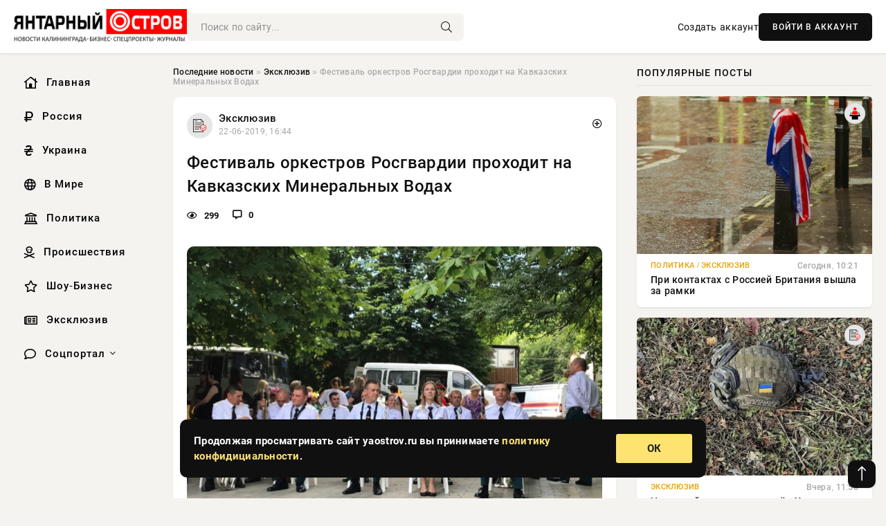

--- FILE ---
content_type: text/html; charset=utf-8
request_url: https://yaostrov.ru/exclusive/83984-festival-orkestrov-rosgvardii-prohodit-na-kavkazskih-mineralnyh-vodah.html
body_size: 13244
content:
<!DOCTYPE html>
<html lang="ru">
   <head>
   <title>Фестиваль оркестров Росгвардии проходит на Кавказских Минеральных Водах » Новости Калининграда и области сегодня, последние калининградские новости, новости дня. Янтарный Остров - портал Калининграда</title>
<meta charset="utf-8">
<meta name="description" content="Фестиваль «Музыка. Кавказ…И блеск военной меди!», в котором принимают участие военные оркестры Росгвардии">
<meta name="keywords" content="Фестиваль, оркестры, Росгвардии, Северо, военного, Кавказского, военные, участие, Кавказ…И, «Музыка, блеск">
<link rel="canonical" href="https://yaostrov.ru/exclusive/83984-festival-orkestrov-rosgvardii-prohodit-na-kavkazskih-mineralnyh-vodah.html">
<link rel="alternate" type="application/rss+xml" title="Новости Калининграда и области сегодня, последние калининградские новости, новости дня. Янтарный Остров - портал Калининграда RSS" href="https://yaostrov.ru/rss.xml">
<link rel="alternate" type="application/rss+xml" title="Новости Калининграда и области сегодня, последние калининградские новости, новости дня. Янтарный Остров - портал Калининграда RSS Dzen" href="https://yaostrov.ru/rssdzen.xml">
<link rel="preconnect" href="https://yaostrov.ru/" fetchpriority="high">
<meta property="twitter:title" content="Фестиваль оркестров Росгвардии проходит на Кавказских Минеральных Водах » Новости Калининграда и области сегодня, последние калининградские новости, новости дня. Янтарный Остров - портал Калининграда">
<meta property="twitter:url" content="https://yaostrov.ru/exclusive/83984-festival-orkestrov-rosgvardii-prohodit-na-kavkazskih-mineralnyh-vodah.html">
<meta property="twitter:card" content="summary_large_image">
<meta property="twitter:image" content="https://yaostrov.ru/uploads/posts/2019-06/156121104215d0e2c0bb9f9a.jpeg">
<meta property="twitter:description" content="Фестиваль «Музыка. Кавказ…И блеск военной меди!», в котором принимают участие военные оркестры Росгвардии Северо-Кавказского военного округа, проходит на КМВ. К слову, это не первый фестиваль за последний месяц, центром которого стали города Кавказских Минеральных Вод. Корреспондент ИА">
<meta property="og:type" content="article">
<meta property="og:site_name" content="Новости Калининграда и области сегодня, последние калининградские новости, новости дня. Янтарный Остров - портал Калининграда">
<meta property="og:title" content="Фестиваль оркестров Росгвардии проходит на Кавказских Минеральных Водах » Новости Калининграда и области сегодня, последние калининградские новости, новости дня. Янтарный Остров - портал Калининграда">
<meta property="og:url" content="https://yaostrov.ru/exclusive/83984-festival-orkestrov-rosgvardii-prohodit-na-kavkazskih-mineralnyh-vodah.html">
<meta property="og:image" content="https://yaostrov.ru/uploads/posts/2019-06/156121104215d0e2c0bb9f9a.jpeg">
<meta property="og:description" content="Фестиваль «Музыка. Кавказ…И блеск военной меди!», в котором принимают участие военные оркестры Росгвардии Северо-Кавказского военного округа, проходит на КМВ. К слову, это не первый фестиваль за последний месяц, центром которого стали города Кавказских Минеральных Вод. Корреспондент ИА">

<script src="/engine/classes/min/index.php?g=general&amp;v=uak17"></script>
<script src="/engine/classes/min/index.php?f=engine/classes/js/jqueryui.js,engine/classes/js/dle_js.js,engine/classes/fancybox/fancybox.js&amp;v=uak17" defer></script>
<script type="application/ld+json">{"@context":"https://schema.org","@graph":[{"@type":"NewsArticle","@context":"https://schema.org/","publisher":{"@type":"Organization","name":"Информационно аналитический портал «YAOSTROV.RU»","logo":{"@type":"ImageObject","url":""}},"name":"Фестиваль оркестров Росгвардии проходит на Кавказских Минеральных Водах","headline":"Фестиваль оркестров Росгвардии проходит на Кавказских Минеральных Водах","mainEntityOfPage":{"@type":"WebPage","@id":"https://yaostrov.ru/exclusive/83984-festival-orkestrov-rosgvardii-prohodit-na-kavkazskih-mineralnyh-vodah.html"},"datePublished":"2019-06-22T16:44:02+03:00","author":{"@type":"Person","name":"admin","url":"https://yaostrov.ru/user/admin/"},"image":["https://yaostrov.ru/uploads/posts/2019-06/156121104215d0e2c0bb9f9a.jpeg"],"description":"Фестиваль «Музыка. Кавказ…И блеск военной меди!», в котором принимают участие военные оркестры Росгвардии Северо-Кавказского военного округа, проходит на КМВ. К слову, это не первый фестиваль за последний месяц, центром которого стали города Кавказских Минеральных Вод. Корреспондент ИА"},{"@type":"BreadcrumbList","@context":"https://schema.org/","itemListElement":[{"@type":"ListItem","position":1,"item":{"@id":"https://yaostrov.ru/","name":"Последние новости"}},{"@type":"ListItem","position":2,"item":{"@id":"https://yaostrov.ru/exclusive/","name":"Эксклюзив"}},{"@type":"ListItem","position":3,"item":{"@id":"https://yaostrov.ru/exclusive/83984-festival-orkestrov-rosgvardii-prohodit-na-kavkazskih-mineralnyh-vodah.html","name":"Фестиваль оркестров Росгвардии проходит на Кавказских Минеральных Водах"}}]}]}</script> 
      <meta name="viewport" content="width=device-width, initial-scale=1.0" />
      <meta name="msapplication-TileColor" content="#e6e6e6">   
      <meta name="theme-color" content="#101010"> 
      <link rel="preload" href="/templates/Default/css/common.css" as="style">
      <link rel="preload" href="/templates/Default/css/styles.css" as="style">
      <link rel="preload" href="/templates/Default/css/engine.css" as="style">
      <link rel="preload" href="/templates/Default/css/fontawesome.css" as="style">
      <link rel="preload" href="/templates/Default/webfonts/manrope-400.woff2" as="font" type="font/woff2" crossorigin>
      <link rel="preload" href="/templates/Default/webfonts/manrope-600.woff2" as="font" type="font/woff2" crossorigin>
      <link rel="preload" href="/templates/Default/webfonts/manrope-700.woff2" as="font" type="font/woff2" crossorigin>
      <link rel="preload" href="/templates/Default/webfonts/fa-light-300.woff2" as="font" type="font/woff2" crossorigin>
      <link href="/templates/Default/css/common.css" type="text/css" rel="stylesheet" />
      <link href="/templates/Default/css/styles.css" type="text/css" rel="stylesheet" />
      <link href="/templates/Default/css/engine.css" type="text/css" rel="stylesheet" /> 
      <link href="/templates/Default/css/fontawesome.css" type="text/css" rel="stylesheet" />
      <link rel="apple-touch-icon" sizes="256x256" href="/templates/Default/favicons/256x256.png">
      <link rel="apple-touch-icon" sizes="192x192" href="/templates/Default/favicons/192x192.png">
      <link rel="apple-touch-icon" sizes="180x180" href="/templates/Default/favicons/180x180.png">
      <link rel="apple-touch-icon" sizes="167x167" href="/templates/Default/favicons/167x167.png">
      <link rel="apple-touch-icon" sizes="152x152" href="/templates/Default/favicons/152x152.png">
      <link rel="apple-touch-icon" sizes="120x120" href="/templates/Default/favicons/120x120.png">
      <link rel="icon" type="image/png" href="/templates/Default/favicons/favicon.png">
      	<!-- Yandex.RTB -->
	<script>window.yaContextCb=window.yaContextCb||[]</script>
	<script src="https://yandex.ru/ads/system/context.js" async></script>
   </head>
   <body>
      <div class="wrapper">
         <div class="wrapper-container wrapper-main">

            <header class="header d-flex ai-center vw100">
               <a href="/" class="logo" title="Новости Калининграда и области сегодня, последние калининградские новости, новости дня. Янтарный Остров - портал Калининграда"><img src="/templates/Default/dleimages/logo.png" alt="Новости Калининграда и области сегодня, последние калининградские новости, новости дня. Янтарный Остров - портал Калининграда"></a>
               <div class="header__search search-block flex-grow-1">
                  <form id="quicksearch" method="post">
                     <input type="hidden" name="do" value="search">
                     <input type="hidden" name="subaction" value="search">
                     <input class="search-block__input" id="story" name="story" placeholder="Поиск по сайту..." type="text" autocomplete="off">
                     <button class="search-block__btn" type="submit"><span class="fal fa-search"></span></button>
                  </form>
               </div>
               

               
               <a href="/?do=register" class="header__link">Создать аккаунт</a>
               <button class="header__btn-login js-show-login">ВОЙТИ В АККАУНТ</button>
               

               <button class="header__btn-menu d-none js-show-mobile-menu"><span class="fal fa-bars"></span></button>
            </header>

            <div class="content">
               <div class="cols">

                  <!-- MENU START -->
                  <aside class="col-side">
                     <ul class="side-nav js-this-in-mobile-menu">
                        <li><a href="/"><i class="far fa-home-lg"></i> Главная</a></li>
                        <li><a href="/russia/"><i class="far fa-ruble-sign"></i> Россия</a></li>
                        <li><a href="/ukraine/"><i class="far fa-hryvnia"></i> Украина</a></li>
                        <li><a href="/world/"><i class="far fa-globe"></i> В Мире</a></li>
                        <li><a href="/policy/"><i class="far fa-landmark"></i> Политика</a></li>
                        <li><a href="/incidents/"><i class="far fa-skull-crossbones"></i> Происшествия</a></li>
                        <li><a href="/show-business/"><i class="far fa-star"></i> Шоу-Бизнес</a></li>
                        <li><a href="/exclusive/"><i class="far fa-newspaper"></i> Эксклюзив</a></li>
                        <li class="submenu"><a href="/social/"><i class="far fa-comment"></i> Соцпортал</a>
                           <ul class="nav__list side-nav" style="position: unset !important">
                              <li class="nav__list-hidden"><a href="/social/goroskop/"><i class="far fa-planet-ringed"></i> Гороскопы</a></li>
                              <li class="nav__list-hidden"><a href="/social/primeti/"><i class="far fa-map-signs"></i> Приметы</a></li>
                              <li class="nav__list-hidden"><a href="/social/ezoterika/"><i class="far fa-sparkles"></i> Эзотерика</a></li>
                              <li class="nav__list-hidden"><a href="/social/prazdniki/"><i class="far fa-gift"></i> Праздники</a></li>
                              <li class="nav__list-hidden"><a href="/social/zdorove/"><i class="far fa-heart"></i> Здоровье</a></li>
                              <li class="nav__list-hidden"><a href="/social/psihologiya/"><i class="far fa-head-side-brain"></i> Психология</a></li>
                              <li class="nav__list-hidden"><a href="/social/dlya-zhenshchin/"><i class="far fa-venus-double"></i> Для женщин</a></li>
                              <li class="nav__list-hidden"><a href="/social/sad-ogorod/"><i class="far fa-seedling"></i> Сад-огород</a></li>
                           </ul>
                        </li>
                     </ul>
                  </aside>
                  <!-- MENU END -->
                  
                  <main class="col-main">
                    
                         
                        <div class="speedbar"><div class="over"><a href="https://yaostrov.ru/">Последние новости</a> » <a href="https://yaostrov.ru/exclusive/">Эксклюзив</a> » Фестиваль оркестров Росгвардии проходит на Кавказских Минеральных Водах</div></div>
                        

                     <div class="content-block d-grid" id="content-block">
                        

                        
                        <div class="short">
	<div class="info-block">
	   <div class="info-body">
		  <a href="https://yaostrov.ru/exclusive/" class="info-img" title="Эксклюзив"><img src="/uploads/icons/exclusive.png" alt="Эксклюзив"></a>
		  <div class="info-title"><a href="https://yaostrov.ru/exclusive/" class="author_name">Эксклюзив</a></div>
		  <div class="info-meta">
			 <time datetime="22-06-2019, 16:44" class="ago" title="22-06-2019, 16:44">22-06-2019, 16:44</time>
			 
		  </div>
	   </div>
        <div class="dosuga-post-head-mark">    
            <a href="#" class="js-show-login" title="Сохранить"><i class="far fa-plus-circle"></i></a>
                    
		</div> 
	</div>
	<div class="yz_short_body">
	   <h1 class="dn-short-t">Фестиваль оркестров Росгвардии проходит на Кавказских Минеральных Водах</h1>
	   <div class="content_top_met">
	   	  <div class="f_eye"><i class="far fa-eye"></i> 299</div>
		  <a id="dle-comm-link" href="#comment">
			 <div class="f_link"><i class="far fa-comment-alt"></i> 0</div>
		  </a>
		  <div class="f_info">
		  </div>
	   </div>
	   <div class="page__text full-text clearfix">
	   	  <div style="margin-bottom: 20px">
		 	 
		  </div>
		  <div align="center"><!--TBegin:https://yaostrov.ru/uploads/posts/2019-06/156121104215d0e2c0bb9f9a.jpeg|--><div itemprop="image" itemscope="" itemtype="http://schema.org/ImageObject"><a href="https://yaostrov.ru/uploads/posts/2019-06/156121104215d0e2c0bb9f9a.jpeg" rel="highslide" class="highslide" target="_blank"><img itemprop="image" src="/uploads/posts/2019-06/thumbs/156121104215d0e2c0bb9f9a.jpeg" alt='Фестиваль оркестров Росгвардии проходит на Кавказских Минеральных Водах' title='Фестиваль оркестров Росгвардии проходит на Кавказских Минеральных Водах'  /></a></div><!--TEnd--></div>Фестиваль «Музыка. Кавказ…И блеск военной меди!», в котором принимают участие военные оркестры Росгвардии Северо-Кавказского военного округа, проходит на КМВ. К слову, это не первый фестиваль за последний месяц, центром которого стали города Кавказских Минеральных Вод.<br /><br /><br /><br />Корреспондент ИА «Экспресс-Новости» побывал на выступлении оркестра Грозненского соединения Росгвардии под руководством майора Сергея Григорьева, которое прошло на Курортном бульваре Кисловодска у входа в Нарзанную галерею.<br /><br />Артисты исполнили песни военных лет, а также современные композиции и шлягеры. Фестиваль продлится на Кавказских Минеральных Водах до 23 июня.<br />#Кисловодск  #Курорт  #Росгвардия  #Фестиваль  #Оркестр
		  <div style="margin-top: 20px">
		  	
		  </div>
	   </div>
	</div>
	<div class="page__tags d-flex">
	   
	</div>
	<div class="content_like">
	   <div class="df_like">
		  
	   </div>
	   <div class="df_dlike">
		  
	   </div>
	</div>
	<div class="content_footer">
	   <script src="https://yastatic.net/share2/share.js"></script>
	   <div class="ya-share2" data-curtain data-shape="round" data-color-scheme="whiteblack" data-services="vkontakte,odnoklassniki,telegram,whatsapp"></div>
	   <div class="f_info">
		  <a href="javascript:AddComplaint('83984', 'news')"> 
		  <div class="more_jaloba">
			 <svg fill="none" width="15" height="15" stroke="currentColor" stroke-width="1.5" viewBox="0 0 24 24" xmlns="http://www.w3.org/2000/svg" aria-hidden="true">
				<path stroke-linecap="round" stroke-linejoin="round" d="M12 9v3.75m9-.75a9 9 0 11-18 0 9 9 0 0118 0zm-9 3.75h.008v.008H12v-.008z"></path>
			 </svg>
			 ЖАЛОБА
		  </div>
		  </a>
	   </div>
	</div>
 </div>
 <div class="page__comments sect__header">
	<div class="page__comments-header">
		<div class="page__comments-title">0 комментариев</div>
		<div class="page__comments-info">
			<span class="fal fa-exclamation-circle"></span>
			Обсудим?
		</div>
	
	</div>
	<!--dleaddcomments-->
	<!--dlecomments-->
 </div>
 <section class="sect">
	<div class="sect__header sect__title" style="font-weight: 500; font-size: 24px;">Смотрите также:</div>
	<div class="sect__content d-grid">
	   <div class="popular grid-item">
   <div class="popular__img img-responsive">
      <img loading="lazy" src="/uploads/posts/2019-05/155837592715ce2e8f15ebdf.jpeg" alt="Телеканал &quot;Россия-24&quot; снимет сюжет о Кавказских Минеральных Водах">
      <div class="item__category pi-center"><img src="/uploads/icons/exclusive.png"></div> 
   </div>
   <div class="meta_block">
      <div class="meta_block_cat">Россия</div>
      <time class="meta_block_date" datetime="20-05-2019, 21:12">20-05-2019, 21:12</time>   
   </div>
   <div class="popular__desc">
      <a class="popular__title expand-link" href="https://yaostrov.ru/russia/81030-telekanal-rossiya-24-snimet-syuzhet-o-kavkazskih-mineralnyh-vodah.html">Телеканал &quot;Россия-24&quot; снимет сюжет о Кавказских Минеральных Водах</a>
   </div>
 </div><div class="popular grid-item">
   <div class="popular__img img-responsive">
      <img loading="lazy" src="/templates/Default/dleimages/no_image.jpg" alt="Группа IOWA выступила на открытии Курортного сезона в Ессентуках">
      <div class="item__category pi-center"><img src="/uploads/icons/exclusive.png"></div> 
   </div>
   <div class="meta_block">
      <div class="meta_block_cat">Культура и общество</div>
      <time class="meta_block_date" datetime="2-06-2019, 23:44">2-06-2019, 23:44</time>   
   </div>
   <div class="popular__desc">
      <a class="popular__title expand-link" href="https://yaostrov.ru/society/82159-gruppa-iowa-vystupila-na-otkrytii-kurortnogo-sezona-v-essentukah.html">Группа IOWA выступила на открытии Курортного сезона в Ессентуках</a>
   </div>
 </div><div class="popular grid-item">
   <div class="popular__img img-responsive">
      <img loading="lazy" src="/uploads/posts/2019-06/thumbs/156153708815d132357c3fd1.jpeg" alt="Фестиваль «Шаляпинские сезоны» стартовал в Кисловодске">
      <div class="item__category pi-center"><img src="/uploads/icons/exclusive.png"></div> 
   </div>
   <div class="meta_block">
      <div class="meta_block_cat">Культура и общество</div>
      <time class="meta_block_date" datetime="26-06-2019, 11:18">26-06-2019, 11:18</time>   
   </div>
   <div class="popular__desc">
      <a class="popular__title expand-link" href="https://yaostrov.ru/society/84310-festival-shalyapinskie-sezony-startoval-v-kislovodske.html">Фестиваль «Шаляпинские сезоны» стартовал в Кисловодске</a>
   </div>
 </div><div class="popular grid-item">
   <div class="popular__img img-responsive">
      <img loading="lazy" src="/uploads/posts/2019-05/thumbs/155792460315cdc08fdf3b16.jpeg" alt="Сергей Пускепалис представил кинофестиваль «Герой и время», который пройдёт на КМВ">
      <div class="item__category pi-center"><img src="/uploads/icons/exclusive.png"></div> 
   </div>
   <div class="meta_block">
      <div class="meta_block_cat">Культура и общество</div>
      <time class="meta_block_date" datetime="15-05-2019, 15:50">15-05-2019, 15:50</time>   
   </div>
   <div class="popular__desc">
      <a class="popular__title expand-link" href="https://yaostrov.ru/society/80532-sergey-puskepalis-predstavil-kinofestival-geroy-i-vremya-kotoryy-proydet-na-kmv.html">Сергей Пускепалис представил кинофестиваль «Герой и время», который пройдёт на КМВ</a>
   </div>
 </div><div class="popular grid-item">
   <div class="popular__img img-responsive">
      <img loading="lazy" src="/uploads/posts/2019-06/thumbs/156121452415d0e34f059cb2.jpeg" alt="Мастер-классы по грэпплингу прошли в Кисловодске">
      <div class="item__category pi-center"><img src="/uploads/icons/exclusive.png"></div> 
   </div>
   <div class="meta_block">
      <div class="meta_block_cat">Спорт</div>
      <time class="meta_block_date" datetime="22-06-2019, 17:42">22-06-2019, 17:42</time>   
   </div>
   <div class="popular__desc">
      <a class="popular__title expand-link" href="https://yaostrov.ru/sport/83986-master-klassy-po-grepplingu-proshli-v-kislovodske.html">Мастер-классы по грэпплингу прошли в Кисловодске</a>
   </div>
 </div><div class="popular grid-item">
   <div class="popular__img img-responsive">
      <img loading="lazy" src="/uploads/posts/2019-05/155776357015cd98f54a19db.jpeg" alt="В города КМВ приходят сообщения об угрозе теракта">
      <div class="item__category pi-center"><img src="/uploads/icons/exclusive.png"></div> 
   </div>
   <div class="meta_block">
      <div class="meta_block_cat">Происшествия</div>
      <time class="meta_block_date" datetime="13-05-2019, 19:06">13-05-2019, 19:06</time>   
   </div>
   <div class="popular__desc">
      <a class="popular__title expand-link" href="https://yaostrov.ru/incidents/80301-v-goroda-kmv-prihodyat-soobscheniya-ob-ugroze-terakta.html">В города КМВ приходят сообщения об угрозе теракта</a>
   </div>
 </div><div class="popular grid-item">
   <div class="popular__img img-responsive">
      <img loading="lazy" src="/uploads/posts/2019-05/thumbs/155673528315cc9dddc45d34.jpeg" alt="На КМВ стартовал фестиваль народных промыслов «Ладья. Кисловодск 2019»">
      <div class="item__category pi-center"><img src="/uploads/icons/exclusive.png"></div> 
   </div>
   <div class="meta_block">
      <div class="meta_block_cat">Эксклюзив</div>
      <time class="meta_block_date" datetime="1-05-2019, 21:28">1-05-2019, 21:28</time>   
   </div>
   <div class="popular__desc">
      <a class="popular__title expand-link" href="https://yaostrov.ru/exclusive/78887-na-kmv-startoval-festival-narodnyh-promyslov-ladya-kislovodsk-2019.html">На КМВ стартовал фестиваль народных промыслов «Ладья. Кисловодск 2019»</a>
   </div>
 </div><div class="popular grid-item">
   <div class="popular__img img-responsive">
      <img loading="lazy" src="/uploads/posts/2019-07/thumbs/156250416215d21e5d75f919.jpeg" alt="В Кисловодске стартовал ежегодный Международный фестиваль академической музыки имени В.И. Сафонова">
      <div class="item__category pi-center"><img src="/uploads/icons/exclusive.png"></div> 
   </div>
   <div class="meta_block">
      <div class="meta_block_cat">Культура и общество</div>
      <time class="meta_block_date" datetime="7-07-2019, 15:56">7-07-2019, 15:56</time>   
   </div>
   <div class="popular__desc">
      <a class="popular__title expand-link" href="https://yaostrov.ru/society/85425-v-kislovodske-startoval-ezhegodnyy-mezhdunarodnyy-festival-akademicheskoy-muzyki-imeni-vi-safonova.html">В Кисловодске стартовал ежегодный Международный фестиваль академической музыки имени В.И. Сафонова</a>
   </div>
 </div><div class="popular grid-item">
   <div class="popular__img img-responsive">
      <img loading="lazy" src="/uploads/posts/2019-12/157640640211.jpeg" alt="В Москве проходит межнациональный фестиваль Дедов Морозов">
      <div class="item__category pi-center"><img src="/uploads/icons/exclusive.png"></div> 
   </div>
   <div class="meta_block">
      <div class="meta_block_cat">Эксклюзив</div>
      <time class="meta_block_date" datetime="15-12-2019, 13:40">15-12-2019, 13:40</time>   
   </div>
   <div class="popular__desc">
      <a class="popular__title expand-link" href="https://yaostrov.ru/exclusive/94874-v-moskve-prohodit-mezhnacionalnyy-festival-dedov-morozov.html">В Москве проходит межнациональный фестиваль Дедов Морозов</a>
   </div>
 </div><div class="popular grid-item">
   <div class="popular__img img-responsive">
      <img loading="lazy" src="/templates/Default/dleimages/no_image.jpg" alt="Международный фестиваль военного кино открывается в Калининграде">
      <div class="item__category pi-center"><img src="/uploads/icons/exclusive.png"></div> 
   </div>
   <div class="meta_block">
      <div class="meta_block_cat">Гороскоп</div>
      <time class="meta_block_date" datetime="16-06-2018, 04:14">16-06-2018, 04:14</time>   
   </div>
   <div class="popular__desc">
      <a class="popular__title expand-link" href="https://yaostrov.ru/social/goroskop/4023-mezhdunarodnyy-festival-voennogo-kino-otkryvaetsya-v-kaliningrade.html">Международный фестиваль военного кино открывается в Калининграде</a>
   </div>
 </div>
	</div>
 </section>

                        

                     </div>
                  </main>

                  <aside class="col-side">

                     <div class="side-block">
                        <div class="side-block__title">Популярные посты</div>
                        <div class="side-block__content">
                        <div class="popular grid-item">
   <div class="popular__img img-responsive">
      <img loading="lazy" src="/uploads/posts/2025-11/thumbs/1763368834-11763368504-1xl.webp" alt="При контактах с Россией Британия вышла за рамки">
      <div class="item__category pi-center"><img src="/uploads/icons/policy.png"></div> 
   </div>
   <div class="meta_block">
      <div class="meta_block_cat">Политика / Эксклюзив</div>
      <time class="meta_block_date" datetime="Сегодня, 10:21">Сегодня, 10:21</time>   
   </div>
   <div class="popular__desc">
      <a class="popular__title expand-link" href="https://yaostrov.ru/policy/160454-pri-kontaktah-s-rossiej-britanija-vyshla-za-ramki.html">При контактах с Россией Британия вышла за рамки</a>
   </div>
 </div><div class="popular grid-item">
   <div class="popular__img img-responsive">
      <img loading="lazy" src="/uploads/posts/2025-11/thumbs/1763288442-11763286607-112-22-19.webp" alt="Немецкий аналитик предрёк Украине скорое стратегическое поражение">
      <div class="item__category pi-center"><img src="/uploads/icons/exclusive.png"></div> 
   </div>
   <div class="meta_block">
      <div class="meta_block_cat">Эксклюзив</div>
      <time class="meta_block_date" datetime="Вчера, 11:56">Вчера, 11:56</time>   
   </div>
   <div class="popular__desc">
      <a class="popular__title expand-link" href="https://yaostrov.ru/exclusive/160382-nemeckij-analitik-predrek-ukraine-skoroe-strategicheskoe-porazhenie.html">Немецкий аналитик предрёк Украине скорое стратегическое поражение</a>
   </div>
 </div><div class="popular grid-item">
   <div class="popular__img img-responsive">
      <img loading="lazy" src="/uploads/posts/2025-11/1763176803-11763176504-13297.webp" alt="Свежая сводка Юрия Подоляки на 15.11.2025: ВСУ отступают под Покровском">
      <div class="item__category pi-center"><img src="/uploads/icons/exclusive.png"></div> 
   </div>
   <div class="meta_block">
      <div class="meta_block_cat">Эксклюзив</div>
      <time class="meta_block_date" datetime="15-11-2025, 05:56">15-11-2025, 05:56</time>   
   </div>
   <div class="popular__desc">
      <a class="popular__title expand-link" href="https://yaostrov.ru/exclusive/160300-svezhaja-svodka-jurija-podoljaki-na-15112025-vsu-otstupajut-pod-pokrovskom.html">Свежая сводка Юрия Подоляки на 15.11.2025: ВСУ отступают под Покровском</a>
   </div>
 </div><div class="popular grid-item">
   <div class="popular__img img-responsive">
      <img loading="lazy" src="/uploads/posts/2025-11/thumbs/1763221202-11763220302-102.webp" alt="Орбан: Украину ещё можно склонить к миру, поскольку она не суверенна">
      <div class="item__category pi-center"><img src="/uploads/icons/exclusive.png"></div> 
   </div>
   <div class="meta_block">
      <div class="meta_block_cat">Эксклюзив</div>
      <time class="meta_block_date" datetime="15-11-2025, 17:41">15-11-2025, 17:41</time>   
   </div>
   <div class="popular__desc">
      <a class="popular__title expand-link" href="https://yaostrov.ru/exclusive/160344-orban-ukrainu-esche-mozhno-sklonit-k-miru-poskolku-ona-ne-suverenna.html">Орбан: Украину ещё можно склонить к миру, поскольку она не суверенна</a>
   </div>
 </div>                           
                        </div>
                     </div>
                     <div class="side-block">
                        <div class="side-block__title">Выбор редакции</div>
                        <div class="side-block__content">
                        <div class="int d-flex ai-center">
    <div class="int__img img-fit-cover">
       <img loading="lazy" src="/uploads/posts/2025-11/1763288402-11763287803-14492ad8c105b9fcf89e91c0f5f0fa867.webp" alt="Магия взгляда: простой секрет макияжа глаз, от которого они не смогут отвести взор">
    </div>
    <div class="int__desc flex-grow-1">
       <a class="int__title expand-link" href="https://yaostrov.ru/social/dlya-zhenshchin/160378-magija-vzgljada-prostoj-sekret-makijazha-glaz-ot-kotorogo-oni-ne-smogut-otvesti-vzor.html">
          <div class="line-clamp">Магия взгляда: простой секрет макияжа глаз, от которого они не смогут отвести взор</div>
       </a>
    </div>
 </div><div class="int d-flex ai-center">
    <div class="int__img img-fit-cover">
       <img loading="lazy" src="/uploads/posts/2025-11/1763281205-11763280002-1850-17.webp" alt="Свет в конце тоннеля: У трех знаков зодиака вот-вот начнется долгожданная «белая полоса»">
    </div>
    <div class="int__desc flex-grow-1">
       <a class="int__title expand-link" href="https://yaostrov.ru/social/goroskop/160373-svet-v-konce-tonnelja-u-treh-znakov-zodiaka-vot-vot-nachnetsja-dolgozhdannaja-belaja-polosa.html">
          <div class="line-clamp">Свет в конце тоннеля: У трех знаков зодиака вот-вот начнется долгожданная «белая полоса»</div>
       </a>
    </div>
 </div><div class="int d-flex ai-center">
    <div class="int__img img-fit-cover">
       <img loading="lazy" src="/uploads/posts/2025-11/thumbs/1763342429-11763340617-1omen-5.webp" alt="Anduril Industries представила БПЛА Omen">
    </div>
    <div class="int__desc flex-grow-1">
       <a class="int__title expand-link" href="https://yaostrov.ru/exclusive/160424-anduril-industries-predstavila-bpla-omen.html">
          <div class="line-clamp">Anduril Industries представила БПЛА Omen</div>
       </a>
    </div>
 </div><div class="int d-flex ai-center">
    <div class="int__img img-fit-cover">
       <img loading="lazy" src="https://www.1rre.ru/wp-content/uploads/2025/11/nov-17.jpg" alt="Бум преступности против русских! В Финляндии нападают на граждан РФ и полиция не противостоит этому">
    </div>
    <div class="int__desc flex-grow-1">
       <a class="int__title expand-link" href="https://yaostrov.ru/world/160428-bum-prestupnosti-protiv-russkih-v-finljandii-napadajut-na-grazhdan-rf-i-policija-ne-protivostoit-jetomu.html">
          <div class="line-clamp">Бум преступности против русских! В Финляндии нападают на граждан РФ и полиция не противостоит этому</div>
       </a>
    </div>
 </div>  
                        </div>
                     </div>

                     <!--06cb52bd--><!--06cb52bd--><!--26246bf1--><!--26246bf1-->

                     <div class="side-block side-block--sticky hm">
                        
                     </div>

                  </aside>

               </div>
               <!-- END COLS -->
            </div>

         <!-- FOOTER START -->
         <footer class="footer d-flex ai-center vw100">
            <div class="footer__copyright">
               <a href="/o-proekte.html" rel="nofollow">О проекте</a>
               <a href="/redakcija.html" rel="nofollow">Редакция</a>
               <a href="/politika-konfidencialnosti.html" rel="nofollow">Политика конфиденциальности</a>
               <a href="/kontakty.html" rel="nofollow">Реклама</a> 
               <a href="/kontakty.html" rel="nofollow">Контакты</a>
            </div>
            <div class="footer__text icon-at-left" style="line-height: 20px;">
               Использование любых материалов, размещённых на сайте, разрешается при условии активной ссылки на наш сайт.
               При копировании материалов для интернет-изданий – обязательна прямая открытая для поисковых систем гиперссылка. Ссылка должна быть размещена в независимости от полного либо частичного использования материалов. Гиперссылка (для интернет- изданий) – должна быть размещена в подзаголовке или в первом абзаце материала.
               Все материалы, содержащиеся на веб-сайте yaostrov.ru, защищены законом об авторском праве. Фотографии и прочие материалы являются собственностью их авторов и представлены исключительно для некоммерческого использования и ознакомления , если не указано иное. Несанкционированное использование таких материалов может нарушать закон об авторском праве, торговой марке и другие законы.

               <div style="margin-top: 20px;">
                  <p>
                     <span style="font-size:12px">* В России признаны иноагентами: Киселёв Евгений Алекссевич, WWF, Белый Руслан Викторович, Анатолий Белый (Вайсман), Касьянов Михаил Михайлович, Бер Илья Леонидович, Троянова Яна Александровна, Галкин Максим Александрович, Макаревич Андрей Вадимович, Шац Михаил Григорьевич, Гордон Дмитрий Ильич, Лазарева Татьяна Юрьевна, Чичваркин Евгений Александрович, Ходорковский Михаил Борисович, Каспаров Гарри Кимович, Моргенштерн Алишер Тагирович (Алишер Валеев), Невзоров Александр Глебович, Венедиктов Алексей Алексеевич, Дудь Юрий Александрович, Фейгин Марк Захарович, Киселев Евгений Алексеевич, Шендерович Виктор Анатольевич, Гребенщиков Борис Борисович, Максакова-Игенбергс Мария Петровна, Слепаков Семен Сергеевич, Покровский Максим Сергеевич, Варламов Илья Александрович, Рамазанова Земфира Талгатовна, Прусикин Илья Владимирович, Смольянинов Артур Сергеевич, Федоров Мирон Янович (Oxxxymiron), Алексеев Иван Александрович (Noize MC), Дремин Иван Тимофеевич (Face), Гырдымова Елизавета Андреевна (Монеточка), Игорь(Егор) Михайлович Бортник (Лёва Би-2).</span>
                  </p>
                  <br />
                  <p>
                     <span style="font-size:12px">* Экстремисты и террористы, запрещенные в РФ:&nbsp;Meta (Facebook и Instagram),&nbsp;</span>Русский добровольческий корпус (РДК),&nbsp;<span style="font-size:12px">Правый сектор, Украинская повстанческая армия (УПА), ИГИЛ, полк Азов, Джебхат ан-Нусра, Национал-Большевистская партия (НБП), Аль-Каида, УНА-УНСО, Талибан, Меджлис крымско-татарского народа, Свидетели Иеговы, Мизантропик Дивижн, Братство, Артподготовка, Тризуб им. Степана Бандеры, НСО, Славянский союз, Формат-18, Хизб ут-Тахрир, Исламская партия Туркестана, Хайят Тахрир аш-Шам, Таухид валь-Джихад, АУЕ, Братья мусульмане, Колумбайн, Навальный, К. Буданов.</span>
                  </p>
                  <br />
                  <p>
                     <span style="font-size:12px">* СМИ — иностранные агенты: Телеканал «Дождь», Медуза, Голос Америки, Idel. Реалии, Кавказ. Реалии, Крым. Реалии, ТК&nbsp;Настоящее Время, The Insider,&nbsp;</span>Deutsche&nbsp;Welle,&nbsp;<span style="font-size:12px">Проект, Azatliq Radiosi, «Радио Свободная Европа/Радио Свобода» (PCE/PC), Сибирь. Реалии, Фактограф, Север. Реалии, MEDIUM-ORIENT, Bellingcat, Пономарев Л. А., Савицкая Л.А., Маркелов С.Е., Камалягин Д.Н., Апахончич Д.А.,&nbsp;Толоконникова Н.А., Гельман М.А., Шендерович В.А., Верзилов П.Ю., Баданин Р.С., Гордон.</span>
                  </p>
                  <br />
                  <p>
                     <span style="font-size:12px">* Организации — иностранные агенты: Альянс Врачей, Агора, Голос, Гражданское содействие, Династия (фонд), За&nbsp;права человека, Комитет против пыток, Левада-Центр, Мемориал, Молодая Карелия, Московская школа гражданского просвещения, Пермь-36, Ракурс, Русь Сидящая, Сахаровский центр, Сибирский экологический центр, ИАЦ Сова, Союз комитетов солдатских матерей России, Фонд борьбы с&nbsp;коррупцией (ФБК), Фонд защиты гласности, Фонд свободы информации, Центр «Насилию.нет», Центр защиты прав СМИ, Transparency International.</span>
                  </p>
               </div>

               <p class="copyright mb-0" style="margin-top: 20px;">Copyright &copy; 2025, Новости Калининграда и области сегодня, последние калининградские новости, новости дня. Янтарный Остров - портал Калининграда. Все права защищены.</p>
               <div class="adult_foot">18+</div>
            </div>
         </footer>
         <!-- FOOTER END -->

         </div>
         <!-- END WRAPPER-MAIN -->
      </div>
      <!-- END WRAPPER -->
      
      <script>
<!--
var dle_root       = '/';
var dle_admin      = '';
var dle_login_hash = '48ded4d5bf31078fbc523a58a49bc6f768cb5293';
var dle_group      = 5;
var dle_link_type  = 1;
var dle_skin       = 'Default';
var dle_wysiwyg    = 0;
var dle_min_search = '4';
var dle_act_lang   = ["Подтвердить", "Отмена", "Вставить", "Отмена", "Сохранить", "Удалить", "Загрузка. Пожалуйста, подождите..."];
var menu_short     = 'Быстрое редактирование';
var menu_full      = 'Полное редактирование';
var menu_profile   = 'Просмотр профиля';
var menu_send      = 'Отправить сообщение';
var menu_uedit     = 'Админцентр';
var dle_info       = 'Информация';
var dle_confirm    = 'Подтверждение';
var dle_prompt     = 'Ввод информации';
var dle_req_field  = ["Заполните поле с именем", "Заполните поле с сообщением", "Заполните поле с темой сообщения"];
var dle_del_agree  = 'Вы действительно хотите удалить? Данное действие невозможно будет отменить';
var dle_spam_agree = 'Вы действительно хотите отметить пользователя как спамера? Это приведёт к удалению всех его комментариев';
var dle_c_title    = 'Отправка жалобы';
var dle_complaint  = 'Укажите текст Вашей жалобы для администрации:';
var dle_mail       = 'Ваш e-mail:';
var dle_big_text   = 'Выделен слишком большой участок текста.';
var dle_orfo_title = 'Укажите комментарий для администрации к найденной ошибке на странице:';
var dle_p_send     = 'Отправить';
var dle_p_send_ok  = 'Уведомление успешно отправлено';
var dle_save_ok    = 'Изменения успешно сохранены. Обновить страницу?';
var dle_reply_title= 'Ответ на комментарий';
var dle_tree_comm  = '0';
var dle_del_news   = 'Удалить статью';
var dle_sub_agree  = 'Вы действительно хотите подписаться на комментарии к данной публикации?';
var dle_unsub_agree  = 'Вы действительно хотите отписаться от комментариев к данной публикации?';
var dle_captcha_type  = '0';
var dle_share_interesting  = ["Поделиться ссылкой на выделенный текст", "Twitter", "Facebook", "Вконтакте", "Прямая ссылка:", "Нажмите правой клавишей мыши и выберите «Копировать ссылку»"];
var DLEPlayerLang     = {prev: 'Предыдущий',next: 'Следующий',play: 'Воспроизвести',pause: 'Пауза',mute: 'Выключить звук', unmute: 'Включить звук', settings: 'Настройки', enterFullscreen: 'На полный экран', exitFullscreen: 'Выключить полноэкранный режим', speed: 'Скорость', normal: 'Обычная', quality: 'Качество', pip: 'Режим PiP'};
var DLEGalleryLang    = {CLOSE: 'Закрыть (Esc)', NEXT: 'Следующее изображение', PREV: 'Предыдущее изображение', ERROR: 'Внимание! Обнаружена ошибка', IMAGE_ERROR: 'Не удалось загрузить изображение', TOGGLE_SLIDESHOW: 'Просмотр слайдшоу',TOGGLE_FULLSCREEN: 'Полноэкранный режим', TOGGLE_THUMBS: 'Включить / Выключить уменьшенные копии', ITERATEZOOM: 'Увеличить / Уменьшить', DOWNLOAD: 'Скачать изображение' };
var DLEGalleryMode    = 1;
var DLELazyMode       = 0;
var allow_dle_delete_news   = false;

jQuery(function($){
					setTimeout(function() {
						$.get(dle_root + "engine/ajax/controller.php?mod=adminfunction", { 'id': '83984', action: 'newsread', user_hash: dle_login_hash });
					}, 5000);
});
//-->
</script>
      

<div class="login login--not-logged d-none">
   <div class="login__header d-flex jc-space-between ai-center">
      <div class="login__title stretch-free-width ws-nowrap">Войти <a href="/?do=register">Регистрация</a></div>
      <div class="login__close"><span class="fal fa-times"></span></div>
   </div>
   <form method="post">
      <div class="login__content">
         <div class="login__row">
            <div class="login__caption">E-mail:</div>
            <div class="login__input"><input type="text" name="login_name" id="login_name" placeholder="Ваш e-mail"></div>
            <span class="fal fa-at"></span>
         </div>
         <div class="login__row">
            <div class="login__caption">Пароль: <a href="/?do=lostpassword">Забыли пароль?</a></div>
            <div class="login__input"><input type="password" name="login_password" id="login_password" placeholder="Ваш пароль"></div>
            <span class="fal fa-lock"></span>
         </div>
         <label class="login__row checkbox" for="login_not_save">
         <input type="checkbox" name="login_not_save" id="login_not_save" value="1">
         <span>Не запоминать меня</span>
         </label>
         <div class="login__row">
            <button onclick="submit();" type="submit" title="Вход">Войти на сайт</button>
            <input name="login" type="hidden" id="login" value="submit">
         </div>
      </div>
      <div class="login__social">
         <div class="login__social-caption">Или войти через</div>
         <div class="login__social-btns">
            <a href="" rel="nofollow" target="_blank"><img loading="lazy" src="/templates/Default/dleimages/vk.svg" alt></a>
            <a href="" rel="nofollow" target="_blank"><img loading="lazy" src="/templates/Default/dleimages/ok.svg" alt></a>
            <a href="" rel="nofollow" target="_blank"><img loading="lazy" src="/templates/Default/dleimages/mail.svg" alt></a>
            <a href="" rel="nofollow" target="_blank"><img loading="lazy" src="/templates/Default/dleimages/yandex.svg" alt></a>
         </div>
      </div>
   </form>
</div>

      <div id="scrolltop" style="display: block;"><span class="fal fa-long-arrow-up"></span></div>
      <div class="message-alert">
         <div class="message-alert-in">
            <div class="message-alert-desc">
               <div class="message-alert-text">Продолжая просматривать сайт yaostrov.ru вы принимаете <a href="/politika-konfidencialnosti.html">политику конфидициальности</a>.</div>
            </div>
            <div class="message-alert-btns">
               <div class="message-btn message-btn-yes">ОК</div>
            </div>
         </div>
      </div>

      <script src="/templates/Default/js/libs.js"></script>

      
      
      <!-- Yandex.Metrika counter -->
<script type="text/javascript" >
   (function(m,e,t,r,i,k,a){m[i]=m[i]||function(){(m[i].a=m[i].a||[]).push(arguments)};
   m[i].l=1*new Date();
   for (var j = 0; j < document.scripts.length; j++) {if (document.scripts[j].src === r) { return; }}
   k=e.createElement(t),a=e.getElementsByTagName(t)[0],k.async=1,k.src=r,a.parentNode.insertBefore(k,a)})
   (window, document, "script", "https://mc.yandex.ru/metrika/tag.js", "ym");

   ym(49265200, "init", {
        clickmap:true,
        trackLinks:true,
        accurateTrackBounce:true
   });
</script>
<noscript><div><img src="https://mc.yandex.ru/watch/49265200" style="position:absolute; left:-9999px;" alt="" /></div></noscript>
<!-- /Yandex.Metrika counter -->

   <script defer src="https://static.cloudflareinsights.com/beacon.min.js/vcd15cbe7772f49c399c6a5babf22c1241717689176015" integrity="sha512-ZpsOmlRQV6y907TI0dKBHq9Md29nnaEIPlkf84rnaERnq6zvWvPUqr2ft8M1aS28oN72PdrCzSjY4U6VaAw1EQ==" data-cf-beacon='{"version":"2024.11.0","token":"d237aed3c7f74e0eaded41f8527f6c2b","r":1,"server_timing":{"name":{"cfCacheStatus":true,"cfEdge":true,"cfExtPri":true,"cfL4":true,"cfOrigin":true,"cfSpeedBrain":true},"location_startswith":null}}' crossorigin="anonymous"></script>
</body>
</html>